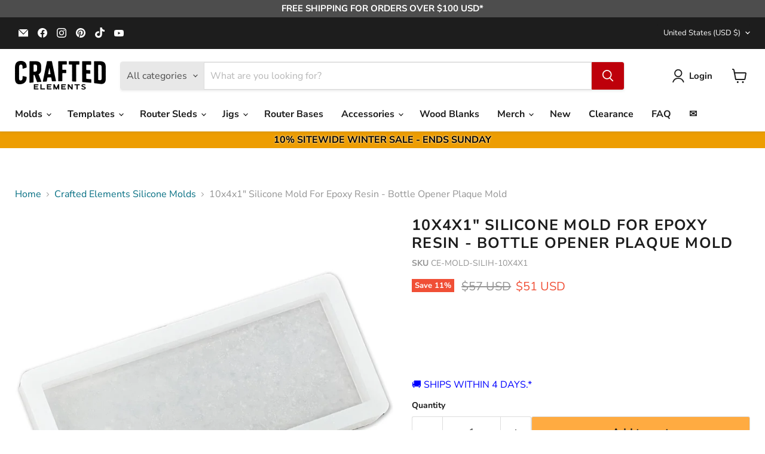

--- FILE ---
content_type: text/html; charset=utf-8
request_url: https://w2.countingdownto.com/6527706
body_size: 11362
content:
<!DOCTYPE html>
<html>
  <head>
    <title>10% Off Sitewide Sale Countdown</title>
    <meta name="viewport" content="width=device-width, initial-scale=1, maximum-scale=1, user-scalable=no">
    
  </head>
  <body>
    <div>
  <div>
  <div data-countdown-widget-id="6527706" class="">
    <div id="countdown-widget-6527706" class="widget-wrapper">
      <style>

  html, body {
      margin: 0px;
      padding: 0px;
  }

  #countdown-widget-6527706{

      a img { border: 0; }

      .demo{
          position: absolute;
          right: 0;
          top: 0;
          z-index: 999;
      }

      #ie-fix {
          display: none;
      }

      .digit {
          background-image: url(https://static-sprites.countingdownto.com/production/cdt/widgets/sprites/image/6527706/oc-sprite.png?version=211614828ba21c2e87b6e295984bf255);
          background-repeat: no-repeat;
          width: 21px;
      }

      .digit-0 {
          background-position: -261px -56px;;
      }

      .digit-1 {
          background-position: -282px -56px;;
      }

      .digit-2 {
          background-position: -303px -56px;;
      }

      .digit-3 {
          background-position: -324px -56px;;
      }

      .digit-4 {
          background-position: -344px -56px;;
      }

      .digit-5 {
          background-position: -365px -56px;;
      }

      .digit-6 {
          background-position: -386px -56px;;
      }

      .digit-7 {
          background-position: -407px -56px;;
      }

      .digit-8 {
          background-position: -428px -56px;;
      }

      .digit-9 {
          background-position: -449px -56px;;
      }

      .digit-x {
          width: 18px;

          background-position: -499px -56px;;

      }

      .digit-p {
          width: 7px;
          background-position: -480px -56px;
      }

      .spr.digit-b {
          width: 7px;
          background-image: none;
          display: none;
      }

      &.widget-wrapper {
          width: 261px;
          height: 134px;

          background-color: #1c1917;



          border-radius: 18px;
          overflow: hidden;

          position: relative;
          margin:auto;
      }

      .content-wrapper {
          width: 100%;
          height: 100%;

      }

      .spr {
          background-image: url(https://static-sprites.countingdownto.com/production/cdt/widgets/sprites/image/6527706/oc-sprite.png?version=211614828ba21c2e87b6e295984bf255);
      }
      @media (-webkit-min-device-pixel-ratio: 2),
(min-resolution: 2dppx),
(min-resolution: 192dpi)
 {
          .spr {
              background-image: url(https://static-sprites.countingdownto.com/production/cdt/widgets/sprites/retina_image/6527706/oc-sprite.png?version=211614828ba21c2e87b6e295984bf255);
              background-size: 596px 134px;
          }
      }

      .counter-wrapper {
          width: 251px;
          height: 67.0px;
          margin-left: 10px;
      }

      .counter-wrapper .counter-item {
          height: 30px;
          float:left;

      }

      .counter-wrapper .counter-group {
          height: 39px;
          float:left;
          position: relative;
          overflow: hidden;
      }

      .counter-group .unit-label{
          position: absolute;
          height: 11px;
          width:45px;
          left: 0;
          top:28px;

      }

      .days .unit-label {
          background-position: -261px -85px;;
      }

      .hours .unit-label {
          background-position: -305px -85px;;
      }

      .minutes .unit-label {
          background-position: -350px -85px;;
      }

      .seconds .unit-label {
          background-position: -395px -85px;;
      }

      .header {

          height: 56px;

          width: 100%;
      }
  }
</style>
      
        <div id="ie-fix">&nbsp;</div>
      
      
        <div class="content-wrapper spr">
  <div class="header"></div>
  <div class="counter-wrapper">
    <div class="days counter-group">
      <div class="counter-item"></div>
      <div class="counter-item"></div>
      <div class="counter-item"></div>
      <div class="unit-label spr"></div>
    </div>
    <div class="counter-item"></div>
    <div class="hours counter-group">
      <div class="counter-item"></div>
      <div class="counter-item"></div>
      <div class="unit-label spr"></div>
    </div>
    <div class="counter-item"></div>
    <div class="minutes counter-group">
      <div class="counter-item"></div>
      <div class="counter-item"></div>
      <div class="unit-label spr"></div>
    </div>
    <div class="counter-item"></div>
    <div class="seconds counter-group">
      <div class="counter-item"></div>
      <div class="counter-item"></div>
      <div class="unit-label spr"></div>
    </div>
    <div class="counter-item"></div>
    <div class="counter-item"></div>
  </div>
</div>
      

      <script>
  window.$=window.jquip=function(){function U(a,b){var c;for(var e=0,g=V.length;e<g;e++)if(V[e].apply(this,arguments))return this;return a?bD(a)?(h?a():f.push(a),this):bE(a)?this.make(a):a.nodeType||bG(a)?this.make([a]):a=="body"&&!b&&d.body?(this.context=a.context,this[0]=d.body,this.length=1,this.selector=a,this):a.selector!==undefined?(this.context=a.context,this.selector=a.selector,this.make(a)):(a=bB(a)&&a.charAt(0)==="<"?(c=s.exec(a))?(a=[d.createElement(c[1])])&&bI(b)?_.fn.attr.call(a,b)&&a:a:bM(a).childNodes:bi(a,b),this.make(a)):this}function _(a,b){return new U(a,b)}function ba(a){return!a||!a.parentNode||a.parentNode.nodeType==11}function bb(a,b,c){b=b||0;if(bD(b))return bv(a,function(a,d){return!!b.call(a,d,a)===c});if(b.nodeType)return bv(a,function(a){return a===b===c});if(bB(b)){var d=b.charAt(0)==":"&&_.Expr[b.substring(1)];return bv(a,function(a){return d?d(a):a.parentNode&&bq(bi(b,a.parentNode),a)>=0})}return bv(a,function(a){return bq(b,a)>=0===c})}function bc(a,b,c){var d=_.data(a,"_J");return typeof c=="undefined"?d&&Y[d]&&Y[d][b]:(d||_.data(a,"_J",d=++Y.id),(Y[d]||(Y[d]={}))[b]=c)}function bd(a){if(!Z[a]){var b=_("<"+a+">").appendTo(d.body),c=_.css&&_.css(b[0],"display")||b[0].style.display;b.remove(),Z[a]=c}return Z[a]}function be(a,b){a.length=b&&b.length||0;if(a.length==0)return a;for(var c=0,d=b.length;c<d;c++)a[c]=b[c];return a}function bf(a,b){var b=" "+b+" ";for(var c=0,d=a.length;c<d;c++)if(bg(a[c],b))return!0;return!1}function bg(a,b){return a.nodeType===1&&(" "+a.className+" ").replace(n," ").indexOf(b)>-1}function bh(a,b,c){b=b||d,c=c||[],b.nodeType==1&&a(b)&&c.push(b);var e=b.childNodes;for(var f=0,g=e.length;f<g;f++){var h=e[f];h.nodeType==1&&bh(a,h,c)}return c}function bi(a,b,c){if(a&&bB(a)){b instanceof _&&(b=b[0]),b=b||d,c=c||_.query;var e=a.charAt(0),f=a.substring(1),g=I.test(f),h;try{return g?O.call(c(a,b)):g?O.call(c(a,b)):e=="#"?(h=d.getElementById(f))?[h]:J:bL(e=="."?b.getElementsByClassName?b.getElementsByClassName(f):c(a,b):b.getElementsByTagName(a))}catch(i){bl(i)}}return a.nodeType==1||a.nodeType==9?[a]:J}function bk(a,b,c){var f=d.head||d.getElementsByTagName("head")[0]||e,g=d.createElement("script"),h;c&&(g.async="async"),g.onreadystatechange=function(){if(!(h=g.readyState)||h=="loaded"||h=="complete")g.onload=g.onreadystatechange=null,f&&g.parentNode&&f.removeChild(g),g=undefined,b&&b()},g.onload=b,g.src=a,f.insertBefore(g,f.firstChild)}function bl(b){a.console&&a.console.warn(arguments)}function bm(a,b,c){if(a==null)return;if(R&&a.forEach===R)a.forEach(b,c);else if(a.length===+a.length){for(var d=0,e=a.length;d<e;d++)if(d in a&&b.call(c,a[d],d,a)===K)return}else for(var f in a)if(N.call(a,f)&&b.call(c,a[f],f,a)===K)return}function bn(a,b){return a&&a.nodeName==="INPUT"&&a.type==="text"&&b==="value"?a.value:a?a.getAttribute(b)||(b in a?a[b]:undefined):null}function bp(a,b){var c=[],d,e,f,g,h;for(d=0,f=bo.length;d<f;d++)if(h=bo[d].exec(a))break;if(d<bo.length)for(e=0;g=b[e];e++)(d==0&&h[1]==g.id||d==1&&bz(h[1],g.tagName)||d==2&&bg(g,h[1])||d==3&&h[2]==bn(g,h[1]))&&c.push(g);else bl(a+" not supported");return c}function bq(a,b){if(a==null)return-1;var c,d;if(T&&a.indexOf===T)return a.indexOf(b);for(c=0,d=a.length;c<d;c++)if(a[c]===b)return c;return-1}function br(a,b,c){var d=[];return a==null?d:S&&a.filter===S?a.filter(b,c):(bm(a,function(a,e,f){b.call(c,a,e,f)&&(d[d.length]=a)}),d)}function bs(a,b,c){var d=[],e=a[b];while(e&&e.nodeType!==9&&(c===undefined||e.nodeType!==1||!_(e).is(c)))e.nodeType===1&&d.push(e),e=e[b];return d}function bt(a,b,c){b=b||1;var d=0;for(;a;a=a[c])if(a.nodeType===1&&++d===b)break;return a}function bu(a,b){var c=[];for(;a;a=a.nextSibling)a.nodeType===1&&a!==b&&c.push(a);return c}function bv(a,b,c){var d=[],e;c=!!c;for(var f=0,g=a.length;f<g;f++)e=!!b(a[f],f),c!==e&&d.push(a[f]);return d}function bw(a,b,c){var d,e,f=[],g=0,h=a.length,i=a instanceof _||typeof h=="number"&&(h>0&&a[0]&&a[h-1]||h===0||bE(a));if(i)for(;g<h;g++)d=b(a[g],g,c),d!=null&&(f[f.length]=d);else for(e in a)d=b(a[e],e,c),d!=null&&(f[f.length]=d);return f.concat.apply([],f)}function bx(a,b,c){if(!a)return{};if(b&&c)return a.setAttribute(b,c),null;var d={};return bm(by(a),function(a,b){if(b.indexOf("data-")!==0||!a)return;d[b.substr("data-".length)]=a}),bB(b)?d[b]:d}function by(a){var b={};for(var c=0,d=a.attributes,e=d.length;c<e;c++)b[d.item(c).nodeName]=d.item(c).nodeValue;return b}function bz(a,b){return!a||!b?a==b:a.toLowerCase()===b.toLowerCase()}function bA(a){return a==null?String(a):E[D.call(a)]||"object"}function bB(a){return typeof a=="string"}function bC(a){return typeof a=="object"}function bD(a){return typeof a=="function"||bA(a)==="function"}function bE(a){return bA(a)==="array"}function bF(a){return!bB(a)&&typeof a.length=="number"}function bG(a){return a&&typeof a=="object"&&"setInterval"in a}function bH(a){return a==null||!p.test(a)||isNaN(a)}function bI(a){if(!a||bA(a)!=="object"||a.nodeType||bG(a))return!1;try{if(a.constructor&&!N.call(a,"constructor")&&!N.call(a.constructor.prototype,"isPrototypeOf"))return!1}catch(b){return!1}var c;for(c in a);return c===undefined||N.call(a,c)}function bJ(a,b){var c=a.length,d=0;if(typeof b.length=="number")for(var e=b.length;d<e;d++)a[c++]=b[d];else while(b[d]!==undefined)a[c++]=b[d++];return a.length=c,a}function bK(){var a,b,c,d,e,f,g=arguments,h=g[0]||{},i=1,j=g.length,k=!1;typeof h=="boolean"&&(k=h,h=g[1]||{},i=2),typeof h!="object"&&!bD(h)&&(h={}),j===i&&(h=this,--i);for(;i<j;i++)if((a=g[i])!=null)for(b in a){c=h[b],d=a[b];if(h===d)continue;k&&d&&(bI(d)||(e=bE(d)))?(e?(e=!1,f=c&&bE(c)?c:[]):f=c&&bI(c)?c:{},h[b]=bK(k,f,d)):d!==undefined&&(h[b]=d)}return h}function bL(a,b){var c=b||[];if(a!=null){var d=bA(a);a.length==null||d=="string"||d=="function"||d==="regexp"||bG(a)?P.call(c,a):bJ(c,a)}return c}function bM(a,b,c){b=b||d||b.ownerDocument||b[0]&&b[0].ownerDocument||d,c=c||b.createDocumentFragment();if(bF(a))return bO(a,b,c)&&c;var e=bN(a);while(e.firstChild)c.appendChild(e.firstChild);return c}function bN(a,b){var c=(b||d).createElement("div"),e=(m.exec(a)||["",""])[1].toLowerCase(),f=H[e]||H._default,g=f[0];c.innerHTML=f[1]+a+f[2];while(g--)c=c.lastChild;return c}function bO(a,b,c){var d=[],e,f;for(e=0;(f=a[e])!=null;e++)bB(f)&&(f=bN(f,b)),f.nodeType?d.push(f):d=bJ(d,f);if(c)for(e=0;e<d.length;e++)d[e].nodeType&&c.appendChild(d[e]);return d}function bQ(a){if(B){F=G,a.sort(B);if(F)for(var b=1;b<a.length;b++)a[b]===a[b-1]&&a.splice(b--,1)}return a}function bR(){if(!d.body)return null;var a=d.createElement("div");d.body.appendChild(a),a.style.width="20px",a.style.padding="10px";var b=a.offsetWidth;return d.body.removeChild(a),b==40}function bS(a,b){g.push({url:a,cb:b})}function bT(){bm(f,function(a){a()}),h=!0}var a=window,b="https://cdnjs.cloudflare.com/ajax/libs/sizzle/1.4.4/sizzle.min.js",c=function(){return a.Sizzle||a.qwery},d=document,e=d.documentElement,f=[],g=[],h,i=/Until$/,j=/,/,k=/^(?:parents|prevUntil|prevAll)/,m=/<([\w:]+)/,n=/[\n\t\r]/g,o=/\s+/,p=/\d/,q=/\S/,r=/\r\n/g,s=/^<(\w+)\s*\/?>(?:<\/\1>)?$/,t=/\r?\n/g,u=/^(?:select|textarea)/i,v=/^(?:color|date|datetime|datetime-local|email|hidden|month|number|password|range|search|tel|text|time|url|week)$/i,w=String.prototype.trim,x,y=/^\s+/,z=/\s+$/,A,B,C={children:!0,contents:!0,next:!0,prev:!0},D=Object.prototype.toString,E={},F=!1,G=!0,H={option:[1,"<select multiple='multiple'>","</select>"],legend:[1,"<fieldset>","</fieldset>"],thead:[1,"<table>","</table>"],tr:[2,"<table><tbody>","</tbody></table>"],td:[3,"<table><tbody><tr>","</tr></tbody></table>"],col:[2,"<table><tbody></tbody><colgroup>","</colgroup></table>"],area:[1,"<map>","</map>"],_default:[0,"",""]},I=/[,\s.#\[>+]/,J=[],K={},L=Array.prototype,M=Object.prototype,N=M.hasOwnProperty,O=L.slice,P=L.push,Q=L.indexOf,R=L.forEach,S=L.filter,T=L.indexOf;q.test(" ")&&(y=/^[\s\xA0]+/,z=/[\s\xA0]+$/);var V=[],W={},X=0,Y={_id:0},Z={},$;$=U.prototype=_.prototype=_.fn={constructor:_,selector:"",length:0,dm:function(a,b,c){var d=a[0],e,f,g,h,i;if(d&&this[0]){if(!(f=d.nodeType===3&&d)){e=d&&d.parentNode,f=e&&e.nodeType===11&&e.childNodes.length===this.length?e:bM(d),g=f.firstChild,f.childNodes.length===1&&(f=g);if(!g)return this}for(i=0,h=this.length;i<h;i++)c.call(this[i],f)}return this},ps:function(a,b,c){var d=this.constructor();return bE(a)?P.apply(d,a):bJ(d,a),d.prevObject=this,d.context=this.context,b==="find"?d.selector=this.selector+(this.selector?" ":"")+c:b&&(d.selector=this.selector+"."+b+"("+c+")"),d}},$.make=function(a){return be(this,a),this},$.toArray=function(){return O.call(this,0)},$.get=function(a){return a==null?this.toArray():a<0?this[this.length+a]:this[a]},$.add=function(a,b){var c=typeof a=="string"?_(a,b):bL(a&&a.nodeType?[a]:a),d=bJ(this.get(),c);return this.ps(ba(c[0])||ba(d[0])?d:bQ(d))},$.each=function(a){if(!bD(a))return this;for(var b=0,c=this.length;b<c;b++)a.call(this[b],b,this[b]);return this},$.attr=function(a,b){var c=this[0];return bB(a)&&b===undefined?bn(c,a):this.each(function(c){var d=this.nodeType;if(d!==3&&d!==8&&d!==2)if(bC(a))for(var e in a)b===null?this.removeAttribute(a):this.setAttribute(e,a[e]);else this.setAttribute(a,bD(b)?b.call(this,c,this.getAttribute(a)):b)})},$.removeAttr=function(a){return this.each(function(){this.removeAttribute(a)})},$.data=function(a,b){return bx(this[0],a,b)},$.append=function(){return this.dm(arguments,!0,function(a){this.nodeType===1&&this.appendChild(a)})},$.prepend=function(){return this.dm(arguments,!0,function(a){this.nodeType===1&&this.insertBefore(a,this.firstChild)})},$.before=function(){return this.dm(arguments,!1,function(a){this.parentNode.insertBefore(a,this)})},$.after=function(){return this[0]&&this[0].parentNode?this.dm(arguments,!1,function(a){this.parentNode.insertBefore(a,this.nextSibling)}):this},$.hide=function(){return this.each(function(){bc(this,"display",this.style.display),this.style.display="none"})},$.show=function(){return this.each(function(){this.style.display=bc(this,"display")||bd(this.tagName)})},$.toggle=function(){return this.each(function(){this.style.display=_.Expr.hidden(this)?bc(this,"display")||bd(this.tagName):(bc(this,"display",this.style.display),"none")})},$.eq=function(a){return a===-1?this.slice(a):this.slice(a,+a+1)},$.first=function(){return this.eq(0)},$.last=function(){return this.eq(-1)},$.slice=function(){return this.ps(O.apply(this,arguments),"slice",O.call(arguments).join(","))},$.map=function(a){return this.ps(bw(this,function(b,c){return a.call(b,c,b)}))},$.find=function(a){var b=this,c,d;if(!bB(a))return _(a).filter(function(){for(c=0,d=b.length;c<d;c++)if(A(b[c],this))return!0});var e=this.ps("","find",a),f,g,h;for(c=0,d=this.length;c<d;c++){f=e.length,bJ(e,_(a,this[c]));if(c==0)for(g=f;g<e.length;g++)for(h=0;h<f;h++)if(e[h]===e[g]){e.splice(g--,1);break}}return e},$.not=function(a){return this.ps(bb(this,a,!1),"not",a)},$.filter=function(a){return this.ps(bb(this,a,!0),"filter",a)},$.indexOf=function(a){return bq(this,a)},$.is=function(a){return this.length>0&&_(this[0]).filter(a).length>0},$.remove=function(){for(var a=0,b;(b=this[a])!=null;a++)b.parentNode&&b.parentNode.removeChild(b);return this},$.closest=function(a,b){var c=[],d;for(d=0,l=this.length;d<l;d++){cur=this[d];while(cur){if(bp(a,[cur]).length>0){c.push(cur);break}cur=cur.parentNode;if(!cur||!cur.ownerDocument||cur===b||cur.nodeType===11)break}}return c=c.length>1?bQ(c):c,this.ps(c,"closest",a)},$.val=function(a){return a==null?this[0]&&this[0].value||"":this.each(function(){this.value=a})},$.html=function(a){return a==null?this[0]&&this[0].innerHTML||"":this.each(function(){this.innerHTML=a})},$.text=function(a){var b=this[0],c;return typeof a=="undefined"?b&&(c=b.nodeType)?c===1||c===9?typeof b.textContent=="string"?b.textContent:b.innerText.replace(r,""):c===3||c===4?b.nodeValue:null:null:this.empty().append((b&&b.ownerDocument||d).createTextNode(a))},$.empty=function(){for(var a=0,b;(b=this[a])!=null;a++)while(b.firstChild)b.removeChild(b.firstChild);return this},$.addClass=function(a){var b,c,d,e,f,g,h;if(bD(a))return this.each(function(b){_(this).addClass(a.call(this,b,this.className))});if(a&&bB(a)){b=a.split(o);for(c=0,d=this.length;c<d;c++){e=this[c];if(e&&e.nodeType===1)if(!e.className&&b.length===1)e.className=a;else{f=" "+e.className+" ";for(g=0,h=b.length;g<h;g++)~f.indexOf(" "+b[g]+" ")||(f+=b[g]+" ");e.className=x(f)}}}return this},$.removeClass=function(a){var b,c,d,e,f,g,h;if(bD(a))return this.each(function(b){_(this).removeClass(a.call(this,b,this.className))});if(a&&bB(a)||a===undefined){b=(a||"").split(o);for(c=0,d=this.length;c<d;c++){e=this[c];if(e.nodeType===1&&e.className)if(a){f=(" "+e.className+" ").replace(n," ");for(g=0,h=b.length;g<h;g++)f=f.replace(" "+b[g]+" "," ");e.className=x(f)}else e.className=""}}return this},$.hasClass=function(a){return bf(this,a)},$.fadeIn=function(){this.each(function(){_(this).show()})},$.fadeOut=function(){this.each(function(){_(this).hide()})},$.serializeArray=function(){return this.map(function(){return this.elements?bL(this.elements):this}).filter(function(){return this.name&&!this.disabled&&(this.checked||u.test(this.nodeName)||v.test(this.type))}).map(function(a,b){var c=_(this).val();return c==null||bE(c)?bw(c,function(a){return{name:b.name,value:a.replace(t,"\r\n")}}):{name:b.name,value:c.replace(t,"\r\n")}}).get()},_.Expr={hidden:function(a){return a.offsetWidth===0||a.offsetHeight==0||(_.css&&_.css(a,"display")||a.style.display)==="none"},visible:function(a){return!_.Expr.hidden(a)}},_.hasClass=bf,_.walk=bh,_.$$=bi,_.setQuery=function(a){_.query=function(b,c){return bi(b,c,a||function(a,b){return b.querySelectorAll(a)})}};var bj=c();_.setQuery(bj||function(a,b){return d.querySelectorAll?bL((b||d).querySelectorAll(a)):[]}),_.loadScript=bk,_.each=function(a,b,c){var d,e=0,f=a.length,g=f===undefined||bD(a);if(c){if(g){for(d in a)if(b.apply(a[d],c)===!1)break}else for(;e<f;)if(b.apply(a[e++],c)===!1)break}else if(g){for(d in a)if(b.call(a[d],d,a[d])===!1)break}else for(;e<f;)if(b.call(a[e],e,a[e++])===!1)break;return a},_._each=bm;var bo=[/#((?:[\w\u00c0-\uFFFF\-]|\\.)+)/,/^((?:[\w\u00c0-\uFFFF\*\-]|\\.)+)/,/\.((?:[\w\u00c0-\uFFFF\-]|\\.)+)/,/\[\s*((?:[\w\u00c0-\uFFFF\-]|\\.)+)\s*(?:(\S?=)\s*(?:(['"])(.*?)\3|(#?(?:[\w\u00c0-\uFFFF\-]|\\.)*)|)|)\s*\]/];_.filter=bp,_._indexOf=bq,_._defaults=function(a){return bm(O.call(arguments,1),function(b){for(var c in b)a[c]==null&&(a[c]=b[c])}),a},_._filter=br,_.proxy=function(a,b){if(typeof b=="string"){var c=a[b];b=a,a=c}if(bD(a)){var d=O.call(arguments,2),e=function(){return a.apply(b,d.concat(O.call(arguments)))};return e.guid=a.guid=a.guid||e.guid||X++,e}},_.dir=bs,_.nth=bt,_.sibling=bu,_.grep=bv,_.map=bw,_.data=bx,_.attrs=by,_.eqSI=bz,_.trim=x=w?function(a){return a==null?"":w.call(a)}:function(a){return a==null?"":a.toString().replace(y,"").replace(z,"")},_.indexOf=_.inArray=function(a,b){if(!b)return-1;if(Q)return Q.call(b,a);for(var c=0,d=b.length;c<d;c++)if(b[c]===a)return c;return-1},bm("Boolean Number String Function Array Date RegExp Object".split(" "),function(a){return E["[object "+a+"]"]=a.toLowerCase(),this}),_.type=bA,_.isFunction=bD,_.isArray=Array.isArray||bE,_.isWindow=bG,_.isNaN=bH,_.merge=bJ,_.extend=_.fn.extend=bK,_.makeArray=bL,_.htmlFrag=bM;var bP=function(a,b,c){if(a===b)return c;var d=a.nextSibling;while(d){if(d===b)return-1;d=d.nextSibling}return 1};return A=_.contains=e.contains?function(a,b){return a!==b&&(a.contains?a.contains(b):!0)}:function(){return!1},B=e.compareDocumentPosition?(A=function(a,b){return!!(a.compareDocumentPosition(b)&16)})&&function(a,b){return a===b?(F=!0,0):!a.compareDocumentPosition||!b.compareDocumentPosition?a.compareDocumentPosition?-1:1:a.compareDocumentPosition(b)&4?-1:1}:function(a,b){if(a===b)return F=!0,0;if(a.sourceIndex&&b.sourceIndex)return a.sourceIndex-b.sourceIndex;var c,d,e=[],f=[],g=a.parentNode,h=b.parentNode,i=g;if(g===h)return bP(a,b);if(!g)return-1;if(!h)return 1;while(i)e.unshift(i),i=i.parentNode;i=h;while(i)f.unshift(i),i=i.parentNode;c=e.length,d=f.length;for(var j=0;j<c&&j<d;j++)if(e[j]!==f[j])return bP(e[j],f[j]);return j===c?bP(a,f[j],-1):bP(e[j],b,1)},_.unique=bQ,bm({parent:function(a){var b=a.parentNode;return b&&b.nodeType!==11?b:null},parents:function(a){return bs(a,"parentNode")},parentsUntil:function(a,b,c){return bs(a,"parentNode",c)},next:function(a){return bt(a,2,"nextSibling")},prev:function(a){return bt(a,2,"previousSibling")},nextAll:function(a){return bs(a,"nextSibling")},prevAll:function(a){return bs(a,"previousSibling")},nextUntil:function(a,b,c){return bs(a,"nextSibling",c)},prevUntil:function(a,b,c){return bs(a,"previousSibling",c)},siblings:function(a){return bu(a.parentNode.firstChild,a)},children:function(a){return bu(a.firstChild)},contents:function(a){return a.nodeName==="iframe"?a.contentDocument||a.contentWindow["document "]:bL(a.childNodes)}},function(a,b){_.fn[b]=function(c,d){var e=bw(this,a,c),f=O.call(arguments);return i.test(b)||(d=c),typeof d=="string"&&(e=bp(d,e)),e=this.length>1&&!C[b]?bQ(e):e,(this.length>1||j.test(d))&&k.test(b)&&(e=e.reverse()),this.ps(e,b,f.join(","))}}),bm({appendTo:"append",prependTo:"prepend",insertBefore:"before",insertAfter:"after"},function(a,b){_.fn[b]=function(c){var d=[],e=_(c),f,g,h,i=this.length===1&&this[0].parentNode;if(i&&i.nodeType===11&&i.childNodes.length===1&&e.length===1)return e[a](this[0]),this;for(f=0,h=e.length;f<h;f++)g=(f>0?this.clone(!0):this).get(),_(e[f])[a](g),d=d.concat(g);return this.ps(d,b,e.selector)}}),function(){var a=document.createElement("div");a.style.display="none",a.innerHTML="   <link/><table></table><a href='/a' style='color:red;float:left;opacity:.55;'>a</a><input type='checkbox'/>";var b=a.getElementsByTagName("a")[0];_.support={boxModel:null,opacity:/^0.55$/.test(b.style.opacity),cssFloat:!!b.style.cssFloat};var c=/(webkit)[ \/]([\w.]+)/,d=/(opera)(?:.*version)?[ \/]([\w.]+)/,e=/(msie) ([\w.]+)/,f=/(mozilla)(?:.*? rv:([\w.]+))?/,g=navigator.userAgent.toLowerCase(),h=c.exec(g)||d.exec(g)||e.exec(g)||g.indexOf("compatible")<0&&f.exec(g)||[],i;i=_.browser={version:h[2]||"0"},i[h[1]||""]=!0}(),_.scriptsLoaded=function(a){bD(a)&&f.push(a)},_.loadAsync=bS,!bj&&!d.querySelectorAll&&bS(b,function(){_.setQuery(c())}),_.init=!1,_.onload=function(){if(!_.init)try{_.support.boxModel=bR();var a=0;bm(g,function(b){a++,bk(b.url,function(){try{b.cb&&b.cb()}catch(c){}--a||bT()})}),_.init=!0,a||bT()}catch(b){bl(b)}},d.body&&!_.init&&setTimeout(_.onload,1),_.hook=function(a){V.push(a)},_.plug=function(a,b){var c=bB(a)?a:a.name;b=bD(a)?a:b;if(!bD(b))throw"Plugin fn required";c&&b&&(W[c]=b),b(_)},_}();$.plug("css",function(a){function r(b,c,d){var e=c==="width"?b.offsetWidth:b.offsetHeight,f=c==="width"?l:m;return e>0?(d!=="border"&&a.each(f,function(){d||(e-=parseFloat(t(b,"padding"+this))||0),d==="margin"?e+=parseFloat(t(b,d+this))||0:e-=parseFloat(t(b,"border"+this+"Width"))||0}),e+"px"):""}function s(b,c,d,e){if(!b||b.nodeType===3||b.nodeType===8||!b.style)return;var f,g=v(c),h=b.style,i=a.cssHooks[g];c=a.cssProps[g]||g;if(d===undefined)return i&&"get"in i&&(f=i.get(b,!1,e))!==undefined?f:h[c];if(typeof d=="number"&&isNaN(d)||d==null)return;typeof d=="number"&&!a.cssNumber[g]&&(d+="px");if(!i||!("set"in i)||(d=i.set(b,d))!==undefined)try{h[c]=d}catch(j){}}function t(b,c,d){var e,f=v(c),g=a.cssHooks[f];c=a.cssProps[f]||f;if(g&&"get"in g&&(e=g.get(b,!0,d))!==undefined)return e;if(n)return n(b,c,f)}function u(a,b,c){var d={},e;for(var e in b)d[e]=a.style[e],a.style[e]=b[e];c.call(a);for(e in b)a.style[e]=d[e]}function v(a){return a.replace(f,q)}function w(b,c,d,e,f,g){var h=b.length;if(typeof c=="object"){for(var i in c)w(b,i,c[i],e,f,d);return b}if(d!==undefined){e=!g&&e&&a.isFunction(d);for(var j=0;j<h;j++)f(b[j],c,e?d.call(b[j],j,f(b[j],c)):d,g);return b}return h?f(b[0],c):undefined}function F(b){return a.isWindow(b)?b:b.nodeType===9?b.defaultView||b.parentWindow:!1}var b=document,c=b.documentElement,d=/alpha\([^)]*\)/i,e=/opacity=([^)]*)/,f=/-([a-z])/ig,g=/([A-Z])/g,h=/^-?\d+(?:px)?$/i,i=/^-?\d/,j=/^(?:body|html)$/i,k={position:"absolute",visibility:"hidden",display:"block"},l=["Left","Right"],m=["Top","Bottom"],n,o,p,q=function(a,b){return b.toUpperCase()};a.cssHooks={opacity:{get:function(a,b){if(!b)return a.style.opacity;var c=n(a,"opacity","opacity");return c===""?"1":c}}},a._each(["height","width"],function(b){a.cssHooks[b]={get:function(a,c,d){var e;if(c)return a.offsetWidth!==0?r(a,b,d):(u(a,k,function(){e=r(a,b,d)}),e)},set:function(a,b){if(!h.test(b))return b;b=parseFloat(b);if(b>=0)return b+"px"}}}),a.support.opacity||(a.support.opacity={get:function(a,b){return e.test((b&&a.currentStyle?a.currentStyle.filter:a.style.filter)||"")?parseFloat(RegExp.$1)/100+"":b?"1":""},set:function(b,c){var e=b.style;e.zoom=1;var f=a.isNaN(c)?"":"alpha(opacity="+c*100+")",g=e.filter||"";e.filter=d.test(g)?g.replace(d,f):e.filter+" "+f}}),b.defaultView&&b.defaultView.getComputedStyle&&(o=function(b,c,d){var e,f,h;d=d.replace(g,"-$1").toLowerCase();if(!(f=b.ownerDocument.defaultView))return undefined;if(h=f.getComputedStyle(b,null))e=h.getPropertyValue(d),e===""&&!a.contains(b.ownerDocument.documentElement,b)&&(e=a.style(b,d));return e}),b.documentElement.currentStyle&&(p=function(a,b){var c,d=a.currentStyle&&a.currentStyle[b],e=a.runtimeStyle&&a.runtimeStyle[b],f=a.style;return!h.test(d)&&i.test(d)&&(c=f.left,e&&(a.runtimeStyle.left=a.currentStyle.left),f.left=b==="fontSize"?"1em":d||0,d=f.pixelLeft+"px",f.left=c,e&&(a.runtimeStyle.left=e)),d===""?"auto":d}),n=o||p,a.fn.css=function(a,b){return arguments.length===2&&b===undefined?this:w(this,a,b,!0,function(a,b,c){return c!==undefined?s(a,b,c):t(a,b)})},a.cssNumber={zIndex:!0,fontWeight:!0,opacity:!0,zoom:!0,lineHeight:!0},a.cssProps={"float":a.support.cssFloat?"cssFloat":"styleFloat"},a.style=s,a.css=t,a.swap=u,a.camelCase=v;var x,y,z,A,B,C,D=function(){if(x)return;var c=b.body,d=b.createElement("div"),e,f,g,h,i=parseFloat(t(c,"marginTop"))||0,j="<div style='position:absolute;top:0;left:0;margin:0;border:5px solid #000;padding:0;width:1px;height:1px;'><div></div></div><table style='position:absolute;top:0;left:0;margin:0;border:5px solid #000;padding:0;width:1px;height:1px;' cellpadding='0' cellspacing='0'><tr><td></td></tr></table>";a.extend(d.style,{position:"absolute",top:0,left:0,margin:0,border:0,width:"1px",height:"1px",visibility:"hidden"}),d.innerHTML=j,c.insertBefore(d,c.firstChild),e=d.firstChild,f=e.firstChild,h=e.nextSibling.firstChild.firstChild,B=f.offsetTop!==5,C=h.offsetTop===5,f.style.position="fixed",f.style.top="20px",A=f.offsetTop===20||f.offsetTop===15,f.style.position=f.style.top="",e.style.overflow="hidden",e.style.position="relative",z=f.offsetTop===-5,y=c.offsetTop!==i,c.removeChild(d),x=!0},E=function(a){var b=a.offsetTop,c=a.offsetLeft;return D(),y&&(b+=parseFloat(t(a,"marginTop"))||0,c+=parseFloat(t(a,"marginLeft"))||0),{top:b,left:c}};a.fn.offset=function(){var d=this[0],e;if(!d||!d.ownerDocument)return null;if(d===d.ownerDocument.body)return E(d);try{e=d.getBoundingClientRect()}catch(f){}if(!e||!a.contains(c,d))return e?{top:e.top,left:e.left}:{top:0,left:0};var g=b.body,h=F(b),i=c.clientTop||g.clientTop||0,j=c.clientLeft||g.clientLeft||0,k=h.pageYOffset||a.support.boxModel&&c.scrollTop||g.scrollTop,l=h.pageXOffset||a.support.boxModel&&c.scrollLeft||g.scrollLeft,m=e.top+k-i,n=e.left+l-j;return{top:m,left:n}},a.fn.position=function(){if(!this[0])return null;var a=this[0],b=this.offsetParent(),c=this.offset(),d=j.test(b[0].nodeName)?{top:0,left:0}:b.offset();return c.top-=parseFloat(t(a,"marginTop"))||0,c.left-=parseFloat(t(a,"marginLeft"))||0,d.top+=parseFloat(t(b[0],"borderTopWidth"))||0,d.left+=parseFloat(t(b[0],"borderLeftWidth"))||0,{top:c.top-d.top,left:c.left-d.left}},a.fn.offsetParent=function(){return this.map(function(){var a=this.offsetParent||b.body;while(a&&!j.test(a.nodeName)&&t(a,"position")==="static")a=a.offsetParent;return a})},a._each(["Height","Width"],function(b,c){var d=b.toLowerCase();a.fn["inner"+b]=function(){var a=this[0];return a&&a.style?parseFloat(t(a,d,"padding")):null},a.fn["outer"+b]=function(a){var b=this[0];return b&&b.style?parseFloat(t(b,d,a?"margin":"border")):null},a.fn[d]=function(c){var e=this[0];if(!e)return c==null?null:this;if(a.isFunction(c))return this.each(function(b){var e=a(this);e[d](c.call(this,b,e[d]()))});if(a.isWindow(e)){var f=e.document.documentElement["client"+b],g=e.document.body;return e.document.compatMode==="CSS1Compat"&&f||g&&g["client"+b]||f}if(e.nodeType===9)return Math.max(e.documentElement["client"+b],e.body["scroll"+b],e.documentElement["scroll"+b],e.body["offset"+b],e.documentElement["offset"+b]);if(c===undefined){var h=t(e,d),i=parseFloat(h);return a.isNaN(i)?h:i}return this.css(d,typeof c=="string"?c:c+"px")}}),a._each(["Left","Top"],function(b,c){var d="scroll"+b;a.fn[d]=function(b){var e,f;return b===undefined?(e=this[0],e?(f=F(e),f?"pageXOffset"in f?f[c?"pageYOffset":"pageXOffset"]:a.support.boxModel&&f.document.documentElement[d]||f.document.body[d]:e[d]):null):this.each(function(){f=F(this),f?f.scrollTo(c?a(f).scrollLeft():b,c?b:a(f).scrollTop()):this[d]=b})}})});
</script>
<div id="window.oc_show" data-time-remaining="72653">
  <script type="text/javascript">

  if(window.oc_show == undefined)
  {
window.oc_show = {};
  }

  //if(window.oc_show.remainingTimeAtStartTime === undefined)
  //{
window.oc_show.remainingTimeAtStartTime=document.getElementById("window.oc_show").dataset.timeRemaining;
    if(window.oc_show.remainingTimeAtStartTime == "NO_TZ")
    {
      var now = new Date().getTime() / 1000;
      var eventTime = new Date("2026-01-24 23:59:00Z".replace('Z', '')).getTime() / 1000;
window.oc_show.remainingTimeAtStartTime = eventTime - now;
    }
  //}

    !(function(){
window.oc_show.startTime=new Date().getTime() / 1000;
window.oc_show.countDirection=1;
window.oc_show.scale=0.744897959183673;
window.oc_show.repeatMode=0;
window.oc_show.showMilliseconds=false;
window.oc_show.countdownExpired=function()
    {
      if(window.oc_show.repeatMode > 0 && window.oc_show.countDirection !== -1)
      {

          if(window.oc_show.timerRef)clearInterval(window.oc_show.timerRef);
          location.reload();

      }
    }
    }).call(this);
</script>

  <script id="inner_js_window.oc_show">
  !(function(){
    var __scope_oc = window.oc_show;
  var $__container_oc = $("#countdown-widget-6527706");

  var periods = {
    d: 60 * 60 * 24,
    h: 60 * 60,
    m: 60
  };

  function pad(n) {
    while (n.toString().length < 2) {
      n = "0" + n;
    }
    return n;
  }

  function update() {
    var $__container_oc = $("#countdown-widget-6527706");
    var now = new Date().getTime() / 1000;
    var elapsedTime = now - __scope_oc.startTime;
    elapsedTime *= __scope_oc.countDirection;

    var prox = Math.max(0, Math.floor(__scope_oc.remainingTimeAtStartTime - elapsedTime));
    var fractionalSeconds = Math.floor((__scope_oc.remainingTimeAtStartTime - elapsedTime - prox) * 10);
    if (prox === 0) {
      __scope_oc.countdownExpired();
      fractionalSeconds = 0;
    }

    var days = prox - (prox % periods.d);
    var hours = prox - days - (prox % periods.h);
    var minutes = prox - days - hours - (prox % periods.m);
    var seconds = prox - days - hours - minutes;

    var label = [
      days / periods.d,
      pad(hours / periods.h),
      pad(minutes / periods.m),
      pad(seconds)
    ].join("x");

    if (__scope_oc.showMilliseconds) {
      label = label + "p" + fractionalSeconds;
    } else {
      label = label + "bb";
    }

    var items = $__container_oc.find('.counter-item');
    var index = items.length;
    var numBlanks = index - label.length;

    while (index--) {
      var element = items[index];
      $(element).removeClass();
      $(element).addClass("counter-item");
      if ((index - numBlanks) >= 0) {
        $(element).addClass("spr digit item-0 digit-" + label.charAt(index - numBlanks));
      }
    }

    var pos = Math.round(($__container_oc.find(".days").innerWidth() - 60 * __scope_oc.scale) / 2);
    $__container_oc.find(".days .unit-label").css("left", pos + "px");

    var extraSpacing = numBlanks * 26 * __scope_oc.scale;
    $__container_oc.find(".digit-x").css("margin", "0 " + Math.round(extraSpacing / 6) + "px");
  }

  update();

  if (__scope_oc.timerRef) {
    clearInterval(__scope_oc.timerRef);
  }

  __scope_oc.timerRef = setInterval(update, 100);
  __scope_oc.updateCountdownClock = update;

  }).call(this)
</script>
</div>
    </div>
  </div>
</div>
</div>
  </body>
</html>

--- FILE ---
content_type: text/html; charset=utf-8
request_url: https://craftedelements.com/collections/all/products/10x4x1-silicone-mold-for-epoxy-resin-bottle-opener-plaque-mold?view=recently-viewed
body_size: 2165
content:










  
    
    








<div
  class="productgrid--item  imagestyle--cropped-medium    productitem--sale    product-recently-viewed-card    show-actions--mobile"
  data-product-item
  data-product-quickshop-url="/products/10x4x1-silicone-mold-for-epoxy-resin-bottle-opener-plaque-mold"
  
    data-recently-viewed-card
  
>
  <div class="productitem" data-product-item-content>
    
    
    
    

    

    

    <div class="productitem__container">
      <div class="product-recently-viewed-card-time" data-product-handle="10x4x1-silicone-mold-for-epoxy-resin-bottle-opener-plaque-mold">
      <button
        class="product-recently-viewed-card-remove"
        aria-label="close"
        data-remove-recently-viewed
      >
        


                                                                        <svg class="icon-remove "    aria-hidden="true"    focusable="false"    role="presentation"    xmlns="http://www.w3.org/2000/svg" width="10" height="10" viewBox="0 0 10 10" xmlns="http://www.w3.org/2000/svg">      <path fill="currentColor" d="M6.08785659,5 L9.77469752,1.31315906 L8.68684094,0.225302476 L5,3.91214341 L1.31315906,0.225302476 L0.225302476,1.31315906 L3.91214341,5 L0.225302476,8.68684094 L1.31315906,9.77469752 L5,6.08785659 L8.68684094,9.77469752 L9.77469752,8.68684094 L6.08785659,5 Z"></path>    </svg>                                              

      </button>
    </div>

      <div class="productitem__image-container">
        <a
          class="productitem--image-link"
          href="/products/10x4x1-silicone-mold-for-epoxy-resin-bottle-opener-plaque-mold"
          tabindex="-1"
          data-product-page-link
        >
          <figure
            class="productitem--image"
            data-product-item-image
            
          >
            
              
                
                

  
    <noscript data-rimg-noscript>
      <img
        
          src="//craftedelements.com/cdn/shop/products/CE-MOLD-SILIH-10X4X1-2_512x512.jpg?v=1640538135"
        

        alt=""
        data-rimg="noscript"
        srcset="//craftedelements.com/cdn/shop/products/CE-MOLD-SILIH-10X4X1-2_512x512.jpg?v=1640538135 1x, //craftedelements.com/cdn/shop/products/CE-MOLD-SILIH-10X4X1-2_1024x1024.jpg?v=1640538135 2x, //craftedelements.com/cdn/shop/products/CE-MOLD-SILIH-10X4X1-2_1536x1536.jpg?v=1640538135 3x, //craftedelements.com/cdn/shop/products/CE-MOLD-SILIH-10X4X1-2_1823x1823.jpg?v=1640538135 3.56x"
        class="productitem--image-alternate"
        
        
      >
    </noscript>
  

  <img
    
      src="//craftedelements.com/cdn/shop/products/CE-MOLD-SILIH-10X4X1-2_512x512.jpg?v=1640538135"
    
    alt=""

    
      data-rimg="lazy"
      data-rimg-scale="1"
      data-rimg-template="//craftedelements.com/cdn/shop/products/CE-MOLD-SILIH-10X4X1-2_{size}.jpg?v=1640538135"
      data-rimg-max="1827x1827"
      data-rimg-crop="false"
      
      srcset="data:image/svg+xml;utf8,<svg%20xmlns='http://www.w3.org/2000/svg'%20width='512'%20height='512'></svg>"
    

    class="productitem--image-alternate"
    
    
  >



  <div data-rimg-canvas></div>


              
              

  
    <noscript data-rimg-noscript>
      <img
        
          src="//craftedelements.com/cdn/shop/products/CE-MOLD-SILIH-10X4X1-1_512x512.jpg?v=1640538134"
        

        alt=""
        data-rimg="noscript"
        srcset="//craftedelements.com/cdn/shop/products/CE-MOLD-SILIH-10X4X1-1_512x512.jpg?v=1640538134 1x, //craftedelements.com/cdn/shop/products/CE-MOLD-SILIH-10X4X1-1_1024x1024.jpg?v=1640538134 2x, //craftedelements.com/cdn/shop/products/CE-MOLD-SILIH-10X4X1-1_1536x1536.jpg?v=1640538134 3x, //craftedelements.com/cdn/shop/products/CE-MOLD-SILIH-10X4X1-1_1823x1823.jpg?v=1640538134 3.56x"
        class="productitem--image-primary"
        
        
      >
    </noscript>
  

  <img
    
      src="//craftedelements.com/cdn/shop/products/CE-MOLD-SILIH-10X4X1-1_512x512.jpg?v=1640538134"
    
    alt=""

    
      data-rimg="lazy"
      data-rimg-scale="1"
      data-rimg-template="//craftedelements.com/cdn/shop/products/CE-MOLD-SILIH-10X4X1-1_{size}.jpg?v=1640538134"
      data-rimg-max="1827x1827"
      data-rimg-crop="false"
      
      srcset="data:image/svg+xml;utf8,<svg%20xmlns='http://www.w3.org/2000/svg'%20width='512'%20height='512'></svg>"
    

    class="productitem--image-primary"
    
    
  >



  <div data-rimg-canvas></div>


            

            



























  
  
  

  <span class="productitem__badge productitem__badge--sale"
    data-badge-sales
    
  >
    <span data-badge-sales-range>
      
        
          Save <span data-price-percent-saved>11</span>%
        
      
    </span>
    <span data-badge-sales-single style="display: none;">
      
        Save <span data-price-percent-saved></span>%
      
    </span>
  </span>

            <!--Added By Shawn 2025-02-18 - Under 10 Inventory Badge-->
            
            
            <!--Added By Shawn 2025-02-18-->

            <span class="visually-hidden">10x4x1" Silicone Mold For Epoxy Resin - Bottle Opener Plaque Mold</span>
          </figure>
        </a>
      </div><div class="productitem--info">
        
          
        

        

        <h2 class="productitem--title">
          <a href="/products/10x4x1-silicone-mold-for-epoxy-resin-bottle-opener-plaque-mold" data-product-page-link>
            10x4x1" Silicone Mold For Epoxy Resin - Bottle Opener Plaque Mold
          </a>
        </h2>

        
          
        

        
          






























<div class="price productitem__price ">
  
    <div
      class="price__compare-at visible"
      data-price-compare-container
    >

      
        <span class="visually-hidden">Original price</span>
        <span class="money price__compare-at--single" data-price-compare>
          <span class=money>$57 USD</span>
        </span>
      
    </div>


    
      
      <div class="price__compare-at--hidden" data-compare-price-range-hidden>
        
          <span class="visually-hidden">Original price</span>
          <span class="money price__compare-at--min" data-price-compare-min>
            <span class=money>$57 USD</span>
          </span>
          -
          <span class="visually-hidden">Original price</span>
          <span class="money price__compare-at--max" data-price-compare-max>
            <span class=money>$57 USD</span>
          </span>
        
      </div>
      <div class="price__compare-at--hidden" data-compare-price-hidden>
        <span class="visually-hidden">Original price</span>
        <span class="money price__compare-at--single" data-price-compare>
          <span class=money>$57 USD</span>
        </span>
      </div>
    
  

  <div class="price__current  price__current--on-sale" data-price-container>

    

    
      
      
        <span class="visually-hidden">Current price</span>
      
      <span class="money" data-price>
        <span class=money>$51 USD</span>
      </span>
    
    
  </div>

  
    
    <div class="price__current--hidden" data-current-price-range-hidden>
      
        <span class="money price__current--min" data-price-min><span class=money>$51 USD</span></span>
        -
        <span class="money price__current--max" data-price-max><span class=money>$51 USD</span></span>
      
    </div>
    <div class="price__current--hidden" data-current-price-hidden>
      <span class="visually-hidden">Current price</span>
      <span class="money" data-price>
        <span class=money>$51 USD</span>
      </span>
    </div>
  

  
    
    
    
    

    <div
      class="
        productitem__unit-price
        hidden
      "
      data-unit-price
    >
      <span class="productitem__total-quantity" data-total-quantity></span> | <span class="productitem__unit-price--amount money" data-unit-price-amount></span> / <span class="productitem__unit-price--measure" data-unit-price-measure></span>
    </div>
  

  
</div>


        

        
                    
            
          
            
              <div class="product__rating rating">
                




<div
  class="rating__star-wrapper"
  style="--rating-value: 5.0;"
  role="img"
  aria-label="5.0 out of 5.0 stars"
>
  
    <svg
      class="rating__star rating__star-1"
      aria-hidden="true"
      focusable="false"
      role="presentation"
      xmlns="http://www.w3.org/2000/svg"
      width="20"
      height="20"
      viewBox="3 3 17 17"
    >
      <use clip-path="url(#icon-star-clip)" xlink:href="#icon-star" />
    </svg>
  
    <svg
      class="rating__star rating__star-2"
      aria-hidden="true"
      focusable="false"
      role="presentation"
      xmlns="http://www.w3.org/2000/svg"
      width="20"
      height="20"
      viewBox="3 3 17 17"
    >
      <use clip-path="url(#icon-star-clip)" xlink:href="#icon-star" />
    </svg>
  
    <svg
      class="rating__star rating__star-3"
      aria-hidden="true"
      focusable="false"
      role="presentation"
      xmlns="http://www.w3.org/2000/svg"
      width="20"
      height="20"
      viewBox="3 3 17 17"
    >
      <use clip-path="url(#icon-star-clip)" xlink:href="#icon-star" />
    </svg>
  
    <svg
      class="rating__star rating__star-4"
      aria-hidden="true"
      focusable="false"
      role="presentation"
      xmlns="http://www.w3.org/2000/svg"
      width="20"
      height="20"
      viewBox="3 3 17 17"
    >
      <use clip-path="url(#icon-star-clip)" xlink:href="#icon-star" />
    </svg>
  
    <svg
      class="rating__star rating__star-5"
      aria-hidden="true"
      focusable="false"
      role="presentation"
      xmlns="http://www.w3.org/2000/svg"
      width="20"
      height="20"
      viewBox="3 3 17 17"
    >
      <use clip-path="url(#icon-star-clip)" xlink:href="#icon-star" />
    </svg>
  
</div>


                <p class="rating__text">
                  <span aria-hidden="true">
                    5.0 / 5.0
                  </span>
                </p>

                <p class="rating__count">
                  <span aria-hidden="true">
                    3
                    
                      Reviews
                    
                  </span>
                </p>
              </div>
            
          
        

        
          <div class="productitem--description">
            <p>


Interior Size:
10x4x1"


Fluid Volume:

22oz / 655ml



Wall Thickness:
1/2"



Material:
Platinum Cure Silicone - Shore 30A


Interior Finish:
...</p>

            
              <a
                href="/products/10x4x1-silicone-mold-for-epoxy-resin-bottle-opener-plaque-mold"
                class="productitem--link"
                data-product-page-link
              >
                View full details
              </a>
            
          </div>
        
      </div>

      
    </div>
  </div>

  
    <script type="application/json" data-quick-buy-settings>
      {
        "cart_redirection": false,
        "money_format": "${{amount_no_decimals}}"
      }
    </script>
  
</div>


--- FILE ---
content_type: text/javascript; charset=utf-8
request_url: https://craftedelements.com/products/10x4x1-silicone-mold-for-epoxy-resin-bottle-opener-plaque-mold.js
body_size: 997
content:
{"id":7500069863646,"title":"10x4x1\" Silicone Mold For Epoxy Resin - Bottle Opener Plaque Mold","handle":"10x4x1-silicone-mold-for-epoxy-resin-bottle-opener-plaque-mold","description":"\u003ctable cellpadding=\"2\" border=\"1\"\u003e\n\u003ctbody\u003e\n\u003ctr\u003e\n\u003ctd\u003eInterior Size:\u003c\/td\u003e\n\u003ctd\u003e10x4x1\"\u003c\/td\u003e\n\u003c\/tr\u003e\n\u003ctr\u003e\n\u003ctd\u003eFluid Volume:\u003cbr\u003e\n\u003c\/td\u003e\n\u003ctd\u003e22oz \/ 655ml\u003cbr\u003e\n\u003c\/td\u003e\n\u003c\/tr\u003e\n\u003ctr\u003e\n\u003ctd\u003e\u003cspan\u003eWall Thickness:\u003c\/span\u003e\u003c\/td\u003e\n\u003ctd\u003e1\/2\"\u003cbr\u003e\n\u003c\/td\u003e\n\u003c\/tr\u003e\n\u003ctr\u003e\n\u003ctd\u003eMaterial:\u003c\/td\u003e\n\u003ctd\u003e\u003cspan\u003ePlatinum Cure Silicone - Shore 30A\u003c\/span\u003e\u003c\/td\u003e\n\u003c\/tr\u003e\n\u003ctr\u003e\n\u003ctd\u003eInterior Finish:\u003c\/td\u003e\n\u003ctd\u003e\u003cspan\u003ePolished \/ Shiny\u003c\/span\u003e\u003c\/td\u003e\n\u003c\/tr\u003e\n\u003c\/tbody\u003e\n\u003c\/table\u003e\n\u003cp\u003eThis 10x4x1\" silicone mold is perfect for creating small cheese boards, mixed media or solid resin plaques and small format resin art. It's also the ideal size for creating bottle opener wall plaques. Metal bottle opener hardware is widely available for purchase via Amazon or Etsy.\u003c\/p\u003e","published_at":"2021-12-26T11:59:02-05:00","created_at":"2021-12-26T11:59:02-05:00","vendor":"Crafted Elements","type":"Mold","tags":["10x4","4x10","beer opener","block","bottle opener","concrete","cube","epoxy","epoxy resin","large","mold","plaque","resin","resin art","silicone","silicone mold","square","thick"],"price":5100,"price_min":5100,"price_max":5100,"available":true,"price_varies":false,"compare_at_price":5700,"compare_at_price_min":5700,"compare_at_price_max":5700,"compare_at_price_varies":false,"variants":[{"id":42265588433118,"title":"Default Title","option1":"Default Title","option2":null,"option3":null,"sku":"CE-MOLD-SILIH-10X4X1","requires_shipping":true,"taxable":true,"featured_image":null,"available":true,"name":"10x4x1\" Silicone Mold For Epoxy Resin - Bottle Opener Plaque Mold","public_title":null,"options":["Default Title"],"price":5100,"weight":2676,"compare_at_price":5700,"inventory_management":null,"barcode":null,"quantity_rule":{"min":1,"max":null,"increment":1},"quantity_price_breaks":[],"requires_selling_plan":false,"selling_plan_allocations":[]}],"images":["\/\/cdn.shopify.com\/s\/files\/1\/0250\/7151\/7777\/products\/CE-MOLD-SILIH-10X4X1-1.jpg?v=1640538134","\/\/cdn.shopify.com\/s\/files\/1\/0250\/7151\/7777\/products\/CE-MOLD-SILIH-10X4X1-2.jpg?v=1640538135","\/\/cdn.shopify.com\/s\/files\/1\/0250\/7151\/7777\/products\/CE-MOLD-SILIH-10X4X1-3.jpg?v=1640538134","\/\/cdn.shopify.com\/s\/files\/1\/0250\/7151\/7777\/products\/CE-MOLD-SILIH-10X4X1-4.jpg?v=1640538136","\/\/cdn.shopify.com\/s\/files\/1\/0250\/7151\/7777\/products\/CE-MOLD-SILIH-10X4X1-5.jpg?v=1640538135","\/\/cdn.shopify.com\/s\/files\/1\/0250\/7151\/7777\/products\/CE-MOLD-SILIH-10X4X1-6.jpg?v=1640538135","\/\/cdn.shopify.com\/s\/files\/1\/0250\/7151\/7777\/products\/CE-MOLD-SILIH-10X4X1-7.jpg?v=1640538135"],"featured_image":"\/\/cdn.shopify.com\/s\/files\/1\/0250\/7151\/7777\/products\/CE-MOLD-SILIH-10X4X1-1.jpg?v=1640538134","options":[{"name":"Title","position":1,"values":["Default Title"]}],"url":"\/products\/10x4x1-silicone-mold-for-epoxy-resin-bottle-opener-plaque-mold","media":[{"alt":null,"id":28970222092510,"position":1,"preview_image":{"aspect_ratio":1.0,"height":1827,"width":1827,"src":"https:\/\/cdn.shopify.com\/s\/files\/1\/0250\/7151\/7777\/products\/CE-MOLD-SILIH-10X4X1-1.jpg?v=1640538134"},"aspect_ratio":1.0,"height":1827,"media_type":"image","src":"https:\/\/cdn.shopify.com\/s\/files\/1\/0250\/7151\/7777\/products\/CE-MOLD-SILIH-10X4X1-1.jpg?v=1640538134","width":1827},{"alt":null,"id":28970222125278,"position":2,"preview_image":{"aspect_ratio":1.0,"height":1827,"width":1827,"src":"https:\/\/cdn.shopify.com\/s\/files\/1\/0250\/7151\/7777\/products\/CE-MOLD-SILIH-10X4X1-2.jpg?v=1640538135"},"aspect_ratio":1.0,"height":1827,"media_type":"image","src":"https:\/\/cdn.shopify.com\/s\/files\/1\/0250\/7151\/7777\/products\/CE-MOLD-SILIH-10X4X1-2.jpg?v=1640538135","width":1827},{"alt":null,"id":28970222158046,"position":3,"preview_image":{"aspect_ratio":1.0,"height":2034,"width":2034,"src":"https:\/\/cdn.shopify.com\/s\/files\/1\/0250\/7151\/7777\/products\/CE-MOLD-SILIH-10X4X1-3.jpg?v=1640538134"},"aspect_ratio":1.0,"height":2034,"media_type":"image","src":"https:\/\/cdn.shopify.com\/s\/files\/1\/0250\/7151\/7777\/products\/CE-MOLD-SILIH-10X4X1-3.jpg?v=1640538134","width":2034},{"alt":null,"id":28970222190814,"position":4,"preview_image":{"aspect_ratio":1.0,"height":2676,"width":2676,"src":"https:\/\/cdn.shopify.com\/s\/files\/1\/0250\/7151\/7777\/products\/CE-MOLD-SILIH-10X4X1-4.jpg?v=1640538136"},"aspect_ratio":1.0,"height":2676,"media_type":"image","src":"https:\/\/cdn.shopify.com\/s\/files\/1\/0250\/7151\/7777\/products\/CE-MOLD-SILIH-10X4X1-4.jpg?v=1640538136","width":2676},{"alt":null,"id":28970222223582,"position":5,"preview_image":{"aspect_ratio":1.0,"height":2812,"width":2812,"src":"https:\/\/cdn.shopify.com\/s\/files\/1\/0250\/7151\/7777\/products\/CE-MOLD-SILIH-10X4X1-5.jpg?v=1640538135"},"aspect_ratio":1.0,"height":2812,"media_type":"image","src":"https:\/\/cdn.shopify.com\/s\/files\/1\/0250\/7151\/7777\/products\/CE-MOLD-SILIH-10X4X1-5.jpg?v=1640538135","width":2812},{"alt":null,"id":28970222256350,"position":6,"preview_image":{"aspect_ratio":1.0,"height":1860,"width":1860,"src":"https:\/\/cdn.shopify.com\/s\/files\/1\/0250\/7151\/7777\/products\/CE-MOLD-SILIH-10X4X1-6.jpg?v=1640538135"},"aspect_ratio":1.0,"height":1860,"media_type":"image","src":"https:\/\/cdn.shopify.com\/s\/files\/1\/0250\/7151\/7777\/products\/CE-MOLD-SILIH-10X4X1-6.jpg?v=1640538135","width":1860},{"alt":null,"id":28970222289118,"position":7,"preview_image":{"aspect_ratio":1.0,"height":2490,"width":2490,"src":"https:\/\/cdn.shopify.com\/s\/files\/1\/0250\/7151\/7777\/products\/CE-MOLD-SILIH-10X4X1-7.jpg?v=1640538135"},"aspect_ratio":1.0,"height":2490,"media_type":"image","src":"https:\/\/cdn.shopify.com\/s\/files\/1\/0250\/7151\/7777\/products\/CE-MOLD-SILIH-10X4X1-7.jpg?v=1640538135","width":2490}],"requires_selling_plan":false,"selling_plan_groups":[]}

--- FILE ---
content_type: text/javascript; charset=utf-8
request_url: https://cdn.shopify.com/proxy/e1260205fb4f73dac4074c955c28a7616ca5eff0ac7f2b0abb3a5bf2e49070cb/api.ornave.com/api/e_embed.min.js?shop=rustotica.myshopify.com&sp-cache-control=cHVibGljLCBtYXgtYWdlPTkwMA
body_size: 3887
content:
(async()=>{let a="1"===new URLSearchParams(window.location.search).get("address_test"),R="https://api.ornave.com/api",i=R+"/e",H=(...e)=>a&&console.log("AD_0.1",...e),t=e=>{H("embed.caught",e)};if(H(),window.vAdd)H("already.initialized");else{window.vAdd={};let K=[{code:"AF",name:"Afghanistan"},{code:"AX",name:"Åland Islands"},{code:"AL",name:"Albania"},{code:"DZ",name:"Algeria"},{code:"AD",name:"Andorra"},{code:"AO",name:"Angola"},{code:"AI",name:"Anguilla"},{code:"AG",name:"Antigua &amp; Barbuda"},{code:"AR",name:"Argentina"},{code:"AM",name:"Armenia"},{code:"AW",name:"Aruba"},{code:"AC",name:"Ascension Island"},{code:"AU",name:"Australia"},{code:"AT",name:"Austria"},{code:"AZ",name:"Azerbaijan"},{code:"BS",name:"Bahamas"},{code:"BH",name:"Bahrain"},{code:"BD",name:"Bangladesh"},{code:"BB",name:"Barbados"},{code:"BY",name:"Belarus"},{code:"BE",name:"Belgium"},{code:"BZ",name:"Belize"},{code:"BJ",name:"Benin"},{code:"BM",name:"Bermuda"},{code:"BT",name:"Bhutan"},{code:"BO",name:"Bolivia"},{code:"BA",name:"Bosnia &amp; Herzegovina"},{code:"BW",name:"Botswana"},{code:"BR",name:"Brazil"},{code:"IO",name:"British Indian Ocean Territory"},{code:"VG",name:"British Virgin Islands"},{code:"BN",name:"Brunei"},{code:"BG",name:"Bulgaria"},{code:"BF",name:"Burkina Faso"},{code:"BI",name:"Burundi"},{code:"KH",name:"Cambodia"},{code:"CM",name:"Cameroon"},{code:"CA",name:"Canada"},{code:"CV",name:"Cape Verde"},{code:"BQ",name:"Caribbean Netherlands"},{code:"KY",name:"Cayman Islands"},{code:"CF",name:"Central African Republic"},{code:"TD",name:"Chad"},{code:"CL",name:"Chile"},{code:"CN",name:"China"},{code:"CX",name:"Christmas Island"},{code:"CC",name:"Cocos (Keeling) Islands"},{code:"CO",name:"Colombia"},{code:"KM",name:"Comoros"},{code:"CG",name:"Congo - Brazzaville"},{code:"CD",name:"Congo - Kinshasa"},{code:"CK",name:"Cook Islands"},{code:"CR",name:"Costa Rica"},{code:"HR",name:"Croatia"},{code:"CW",name:"Curaçao"},{code:"CY",name:"Cyprus"},{code:"CZ",name:"Czechia"},{code:"CI",name:"Côte d’Ivoire"},{code:"DK",name:"Denmark"},{code:"DJ",name:"Djibouti"},{code:"DM",name:"Dominica"},{code:"DO",name:"Dominican Republic"},{code:"EC",name:"Ecuador"},{code:"EG",name:"Egypt"},{code:"SV",name:"El Salvador"},{code:"GQ",name:"Equatorial Guinea"},{code:"ER",name:"Eritrea"},{code:"EE",name:"Estonia"},{code:"SZ",name:"Eswatini"},{code:"ET",name:"Ethiopia"},{code:"FK",name:"Falkland Islands"},{code:"FO",name:"Faroe Islands"},{code:"FJ",name:"Fiji"},{code:"FI",name:"Finland"},{code:"FR",name:"France"},{code:"GF",name:"French Guiana"},{code:"PF",name:"French Polynesia"},{code:"TF",name:"French Southern Territories"},{code:"GA",name:"Gabon"},{code:"GM",name:"Gambia"},{code:"GE",name:"Georgia"},{code:"DE",name:"Germany"},{code:"GH",name:"Ghana"},{code:"GI",name:"Gibraltar"},{code:"GR",name:"Greece"},{code:"GL",name:"Greenland"},{code:"GD",name:"Grenada"},{code:"GP",name:"Guadeloupe"},{code:"GT",name:"Guatemala"},{code:"GG",name:"Guernsey"},{code:"GN",name:"Guinea"},{code:"GW",name:"Guinea-Bissau"},{code:"GY",name:"Guyana"},{code:"HT",name:"Haiti"},{code:"HN",name:"Honduras"},{code:"HK",name:"Hong Kong SAR"},{code:"HU",name:"Hungary"},{code:"IS",name:"Iceland"},{code:"IN",name:"India"},{code:"ID",name:"Indonesia"},{code:"IQ",name:"Iraq"},{code:"IE",name:"Ireland"},{code:"IM",name:"Isle of Man"},{code:"IL",name:"Israel"},{code:"IT",name:"Italy"},{code:"JM",name:"Jamaica"},{code:"JP",name:"Japan"},{code:"JE",name:"Jersey"},{code:"JO",name:"Jordan"},{code:"KZ",name:"Kazakhstan"},{code:"KE",name:"Kenya"},{code:"KI",name:"Kiribati"},{code:"XK",name:"Kosovo"},{code:"KW",name:"Kuwait"},{code:"KG",name:"Kyrgyzstan"},{code:"LA",name:"Laos"},{code:"LV",name:"Latvia"},{code:"LB",name:"Lebanon"},{code:"LS",name:"Lesotho"},{code:"LR",name:"Liberia"},{code:"LY",name:"Libya"},{code:"LI",name:"Liechtenstein"},{code:"LT",name:"Lithuania"},{code:"LU",name:"Luxembourg"},{code:"MO",name:"Macao SAR"},{code:"MG",name:"Madagascar"},{code:"MW",name:"Malawi"},{code:"MY",name:"Malaysia"},{code:"MV",name:"Maldives"},{code:"ML",name:"Mali"},{code:"MT",name:"Malta"},{code:"MQ",name:"Martinique"},{code:"MR",name:"Mauritania"},{code:"MU",name:"Mauritius"},{code:"YT",name:"Mayotte"},{code:"MX",name:"Mexico"},{code:"MD",name:"Moldova"},{code:"MC",name:"Monaco"},{code:"MN",name:"Mongolia"},{code:"ME",name:"Montenegro"},{code:"MS",name:"Montserrat"},{code:"MA",name:"Morocco"},{code:"MZ",name:"Mozambique"},{code:"MM",name:"Myanmar (Burma)"},{code:"NA",name:"Namibia"},{code:"NR",name:"Nauru"},{code:"NP",name:"Nepal"},{code:"NL",name:"Netherlands"},{code:"NC",name:"New Caledonia"},{code:"NZ",name:"New Zealand"},{code:"NI",name:"Nicaragua"},{code:"NE",name:"Niger"},{code:"NG",name:"Nigeria"},{code:"NU",name:"Niue"},{code:"NF",name:"Norfolk Island"},{code:"MK",name:"North Macedonia"},{code:"NO",name:"Norway"},{code:"OM",name:"Oman"},{code:"PK",name:"Pakistan"},{code:"PS",name:"Palestinian Territories"},{code:"PA",name:"Panama"},{code:"PG",name:"Papua New Guinea"},{code:"PY",name:"Paraguay"},{code:"PE",name:"Peru"},{code:"PH",name:"Philippines"},{code:"PN",name:"Pitcairn Islands"},{code:"PL",name:"Poland"},{code:"PT",name:"Portugal"},{code:"QA",name:"Qatar"},{code:"RE",name:"Réunion"},{code:"RO",name:"Romania"},{code:"RU",name:"Russia"},{code:"RW",name:"Rwanda"},{code:"WS",name:"Samoa"},{code:"SM",name:"San Marino"},{code:"ST",name:"São Tomé &amp; Príncipe"},{code:"SA",name:"Saudi Arabia"},{code:"SN",name:"Senegal"},{code:"RS",name:"Serbia"},{code:"SC",name:"Seychelles"},{code:"SL",name:"Sierra Leone"},{code:"SG",name:"Singapore"},{code:"SX",name:"Sint Maarten"},{code:"SK",name:"Slovakia"},{code:"SI",name:"Slovenia"},{code:"SB",name:"Solomon Islands"},{code:"SO",name:"Somalia"},{code:"ZA",name:"South Africa"},{code:"GS",name:"South Georgia &amp; South Sandwich Islands"},{code:"KR",name:"South Korea"},{code:"SS",name:"South Sudan"},{code:"ES",name:"Spain"},{code:"LK",name:"Sri Lanka"},{code:"BL",name:"St. Barthélemy"},{code:"SH",name:"St. Helena"},{code:"KN",name:"St. Kitts &amp; Nevis"},{code:"LC",name:"St. Lucia"},{code:"MF",name:"St. Martin"},{code:"PM",name:"St. Pierre &amp; Miquelon"},{code:"VC",name:"St. Vincent &amp; Grenadines"},{code:"SD",name:"Sudan"},{code:"SR",name:"Suriname"},{code:"SJ",name:"Svalbard &amp; Jan Mayen"},{code:"SE",name:"Sweden"},{code:"CH",name:"Switzerland"},{code:"TW",name:"Taiwan"},{code:"TJ",name:"Tajikistan"},{code:"TZ",name:"Tanzania"},{code:"TH",name:"Thailand"},{code:"TL",name:"Timor-Leste"},{code:"TG",name:"Togo"},{code:"TK",name:"Tokelau"},{code:"TO",name:"Tonga"},{code:"TT",name:"Trinidad &amp; Tobago"},{code:"TA",name:"Tristan da Cunha"},{code:"TN",name:"Tunisia"},{code:"TR",name:"Turkey"},{code:"TM",name:"Turkmenistan"},{code:"TC",name:"Turks &amp; Caicos Islands"},{code:"TV",name:"Tuvalu"},{code:"UM",name:"U.S. Outlying Islands"},{code:"UG",name:"Uganda"},{code:"UA",name:"Ukraine"},{code:"AE",name:"United Arab Emirates"},{code:"GB",name:"United Kingdom"},{code:"US",name:"United States"},{code:"UY",name:"Uruguay"},{code:"UZ",name:"Uzbekistan"},{code:"VU",name:"Vanuatu"},{code:"VA",name:"Vatican City"},{code:"VE",name:"Venezuela"},{code:"VN",name:"Vietnam"},{code:"WF",name:"Wallis &amp; Futuna"},{code:"EH",name:"Western Sahara"},{code:"YE",name:"Yemen"},{code:"ZM",name:"Zambia"},{code:"ZW",name:"Zimbabwe"}];try{let S,y,M,C,x,w,B,I,A,T,L=window.Shopify.shop,G="duolingo-shop.myshopify.com"===L,E=async(n,o,d)=>{try{let e=o||"GET",a=await fetch(""+i+n,{method:e,headers:{"Content-Type":"application/json"},body:JSON.stringify(d)});return[(a=await a.json())?.data,a?.error]}catch(e){return console.log("catcher",e),t(e),[null,e]}},N=()=>{document.body.style.overflow="hidden",S.style.display="flex",y&&(y.scrollTop=0)},P=()=>{document.body.style.overflow="auto",S.style.display="none"},k=async e=>{try{if(e.preventDefault(),x&&w){w.disabled=!0,w.innerHTML="Saving...";let a={},e,n,o=x.elements;for(let e=0;e<o.length;e+=1){var d=o[e];d.name&&(a[d.name]=d.value)}Object.keys(a).filter(e=>a[e]!==I[e]).length?([e,n]=await E("/update","POST",{shop:L,orderId:M,createdAt:C,shippingAddress:a}),w.disabled=!1,w.innerHTML="Confirm",A&&localStorage.setItem("veonr_address_confirmed","yes"),n?alert(n):window.location.reload()):(w.disabled=!1,w.innerHTML="Confirm",A&&localStorage.setItem("veonr_address_confirmed","yes"),P())}}catch(e){t(e)}},F=async()=>{H("init");try{var v=window.Shopify.checkout;if(!v)return H("no.checkout"),await new Promise(e=>setTimeout(e,3e3)),void F();({shipping_address:I,order_id:M,created_at:C}=v);var[g,h]=await(async()=>{var[e,a]=await E(`/get/shipping/address?shop=${L}&orderId=`+M);return[e,a]})();if(h)return H("Error:",h),void alert(g?.error);if(!g)return void H("No.Response");let{order:e,changeButtonText:o="Change",showImmediately:a=!1,showIfFulfilled:n=!1}=g;if(A=a,T=n,!e)return void H("order.not.in.response");if(window.Shopify.checkout.shipping_address={...I,...e},v=window.Shopify.checkout,{shipping_address:I}=v,!I)return void H("no.shippingAddress");let{address1:d="",address2:i="",city:t="",country_code:c="",first_name:m="",last_name:r="",phone:l="",province:s="",zip:p="",fulfillment_status:u}=I;if(T||"fulfilled"!==u){(f=document.createElement("style")).id="veonr-address-styles",f.innerHTML=` ${G?` @font-face { font-family: 'DuoLingo'; src: url('${R}/fonts/DuoLingo.woff2') format('woff2'); font-weight: normal; font-style: normal; } .duolingoBtn { font-family: DuoLingo !important; background-color: #58cc02 !important; color: #fff !important; padding: 4px 5px 1px !important; border-radius: 7px !important; text-transform: uppercase !important; box-shadow: 0 4px #58a700; letter-spacing: .035em !important; } .duolingoBtn:active { box-shadow: none !important; transform: translateY(4px) !important; transition: all .2s ease !important; } .vModalSave.duolingoBtn { padding: 5px 16px 1px !important; } .vEdit.duolingoBtn { padding: 4px 5px 1px !important; } .vModalClose.duolingoBtn { background: #f1f1f1 !important; box-shadow: 0 4px #d3d3d3; padding: 6px 16px !important; color: #717171 !important; } .vModalClose.duolingoBtn:hover { background: #efefef !important; } `:""} .vEdit { padding: 3px 5px; margin-left: 6px; font-size: 12px; letter-spacing: .7px; position: absolute; width: auto; line-height: 1; } .vInput { border: 1px solid #d9d9d9; border-radius: 5px; padding: 8px 12px; font-size: 16px; color: #232323; font-family: -apple-system, BlinkMacSystemFont, "Segoe UI", Roboto, Helvetica, Arial, sans-serif, "Apple Color Emoji", "Segoe UI Emoji", "Segoe UI Symbol", sans-serif; margin-bottom: 16px; width: 100%; } .vLabel { display: block; margin-bottom: 4px; } #vModalBackdrop { background: rgba(0,0,0,0.7); display: none; justify-content: center; align-items: flex-start; position: fixed; top: 0; left: 0; width: 100vw; z-index: 9; padding: 5rem 0; overflow: auto; height: calc(100vh - 81px); } #vModalBackdrop * { box-sizing: border-box; } #vModal { border-radius: 8px; background: white; width: 600px; max-width: 100%; } #vModalHeader { display: flex; justify-content: space-between; align-items: center; padding: 16px; border-bottom: 1px solid #d9d9d9; } #vModalContent { padding: 16px; overflow: auto; } .vModalSave { padding: 10px 16px; margin-right: 12px; width: auto; font-size: 18px; background: #1773b0; border-radius: 4px; color: white; } .vModalClose { width: auto; padding: 10px 16px; font-size: 18px; color: #232323; background: rgba(0, 0, 0, 0.05); } .vModalClose:hover { background: rgba(0, 0, 0, 0.1); } .vSplits { display: flex; justify-content: space-between; align-items: center; } .vSplits >div { width: 100%; flex: 1; } .vSplits >div:not(:first-child) { margin-left: 16px; } #vPowered { font-size: 12px; margin-top: 32px; } #vPowered a { margin-left: 4px; } .vFlex { display: flex; } @media (max-width: 500px) { #vModalBackdrop { padding: 0; overflow: hidden; height: 100vh; } #vModal { border-radius: 0; } #vModalContent { height: calc(100dvh - 64px); } #vModalHeader h2 { font-size: 16px; } .vSplits { flex-direction: column; } .vSplits >div:not(:first-child) { margin-left: 0; } } `,document.head.appendChild(f),(S=document.createElement("div")).id="vModalBackdrop",S.innerHTML=`<div id='vModal'><div id='vModalHeader'><h2>Confirm Shipping Address</h2></div><div id='vModalContent'><form id='vForm' autocomplete='on'><label for='vPhone' class='vLabel'>Phone</label><input name='phone' type='tel' id='vPhone' class='vInput' value="${l||""}" /><label for='vCountry' class='vLabel'>Country/region</label><select name='country_code' id='vCountry' class='vInput'>${K.map(({name:e,code:a})=>`<option ${c===a?"selected":""} value="${a}">${e}</option>`)}</select><div class='vSplits'><div><label for='vFirstName' class='vLabel'>First name (optional)</label><input name='first_name' id='vFirstName' class='vInput' value="${m}" /></div><div><label for='vLastName' class='vLabel'>Last name</label><input name='last_name' id='vLastName' class='vInput' value="${r}" required /></div></div><label for='vAddress1' class='vLabel'>Address</label><input name='address1' id='vAddress1' class='vInput' value="${d}" required /><label for='vAddress2' class='vLabel'>Apartment, suite, etc. (optional)</label><input name='address2' id='vAddress2' class='vInput' value="${i}" /><div class='vSplits'><div><label for='vCity' class='vLabel'>City</label><input name='city' id='vCity' class='vInput' value="${t}" required /></div><div><label for='vProvince' class='vLabel'>State</label><input name='province' id='vProvince' class='vInput' value="${s}" required /></div><div><label for='vZip' class='vLabel'>PIN code</label><input name='zip' id='vZip' class='vInput' value="${p}" required /></div></div><div class='vFlex'><button type='submit' id='vModalSave' class='vModalSave duolingoBtn'>Confirm</button><button type='button' class='btn vModalClose duolingoBtn' id='vModalClose'>Cancel</button></div></form><!--<p id='vPowered'>Powered by<a href='https://veonr.com'>Shipping Address Editor</a></p>--></div></div>`,document.body.appendChild(S),y=document.getElementById("vModalContent"),(B=document.getElementById("vModalClose"))&&(B.onclick=()=>{P()},x=document.getElementById("vForm"))&&(x.addEventListener("submit",k),w=document.getElementById("vModalSave"));{let e,a=document.querySelectorAll(".heading-3"),n=null;for(let e=0;e<a.length;e+=1){var b=a[e];"Shipping address"===b.textContent&&(n=b)}n?((e=document.createElement("button")).id="vEdit",e.classList.add("btn"),e.classList.add("vEdit"),G&&e.classList.add("duolingoBtn"),e.innerText=o,e.onclick=()=>{N()},n.style.position="relative",n.appendChild(e),A&&"yes"!==localStorage.getItem("veonr_address_confirmed")&&N()):H("heading.not.found")}}else H("order.is.fulfilled")}catch(e){t(e)}var f};F()}catch(e){t(e)}}})();

--- FILE ---
content_type: text/javascript; charset=utf-8
request_url: https://craftedelements.com/products/10x4x1-silicone-mold-for-epoxy-resin-bottle-opener-plaque-mold.js
body_size: 734
content:
{"id":7500069863646,"title":"10x4x1\" Silicone Mold For Epoxy Resin - Bottle Opener Plaque Mold","handle":"10x4x1-silicone-mold-for-epoxy-resin-bottle-opener-plaque-mold","description":"\u003ctable cellpadding=\"2\" border=\"1\"\u003e\n\u003ctbody\u003e\n\u003ctr\u003e\n\u003ctd\u003eInterior Size:\u003c\/td\u003e\n\u003ctd\u003e10x4x1\"\u003c\/td\u003e\n\u003c\/tr\u003e\n\u003ctr\u003e\n\u003ctd\u003eFluid Volume:\u003cbr\u003e\n\u003c\/td\u003e\n\u003ctd\u003e22oz \/ 655ml\u003cbr\u003e\n\u003c\/td\u003e\n\u003c\/tr\u003e\n\u003ctr\u003e\n\u003ctd\u003e\u003cspan\u003eWall Thickness:\u003c\/span\u003e\u003c\/td\u003e\n\u003ctd\u003e1\/2\"\u003cbr\u003e\n\u003c\/td\u003e\n\u003c\/tr\u003e\n\u003ctr\u003e\n\u003ctd\u003eMaterial:\u003c\/td\u003e\n\u003ctd\u003e\u003cspan\u003ePlatinum Cure Silicone - Shore 30A\u003c\/span\u003e\u003c\/td\u003e\n\u003c\/tr\u003e\n\u003ctr\u003e\n\u003ctd\u003eInterior Finish:\u003c\/td\u003e\n\u003ctd\u003e\u003cspan\u003ePolished \/ Shiny\u003c\/span\u003e\u003c\/td\u003e\n\u003c\/tr\u003e\n\u003c\/tbody\u003e\n\u003c\/table\u003e\n\u003cp\u003eThis 10x4x1\" silicone mold is perfect for creating small cheese boards, mixed media or solid resin plaques and small format resin art. It's also the ideal size for creating bottle opener wall plaques. Metal bottle opener hardware is widely available for purchase via Amazon or Etsy.\u003c\/p\u003e","published_at":"2021-12-26T11:59:02-05:00","created_at":"2021-12-26T11:59:02-05:00","vendor":"Crafted Elements","type":"Mold","tags":["10x4","4x10","beer opener","block","bottle opener","concrete","cube","epoxy","epoxy resin","large","mold","plaque","resin","resin art","silicone","silicone mold","square","thick"],"price":5100,"price_min":5100,"price_max":5100,"available":true,"price_varies":false,"compare_at_price":5700,"compare_at_price_min":5700,"compare_at_price_max":5700,"compare_at_price_varies":false,"variants":[{"id":42265588433118,"title":"Default Title","option1":"Default Title","option2":null,"option3":null,"sku":"CE-MOLD-SILIH-10X4X1","requires_shipping":true,"taxable":true,"featured_image":null,"available":true,"name":"10x4x1\" Silicone Mold For Epoxy Resin - Bottle Opener Plaque Mold","public_title":null,"options":["Default Title"],"price":5100,"weight":2676,"compare_at_price":5700,"inventory_management":null,"barcode":null,"quantity_rule":{"min":1,"max":null,"increment":1},"quantity_price_breaks":[],"requires_selling_plan":false,"selling_plan_allocations":[]}],"images":["\/\/cdn.shopify.com\/s\/files\/1\/0250\/7151\/7777\/products\/CE-MOLD-SILIH-10X4X1-1.jpg?v=1640538134","\/\/cdn.shopify.com\/s\/files\/1\/0250\/7151\/7777\/products\/CE-MOLD-SILIH-10X4X1-2.jpg?v=1640538135","\/\/cdn.shopify.com\/s\/files\/1\/0250\/7151\/7777\/products\/CE-MOLD-SILIH-10X4X1-3.jpg?v=1640538134","\/\/cdn.shopify.com\/s\/files\/1\/0250\/7151\/7777\/products\/CE-MOLD-SILIH-10X4X1-4.jpg?v=1640538136","\/\/cdn.shopify.com\/s\/files\/1\/0250\/7151\/7777\/products\/CE-MOLD-SILIH-10X4X1-5.jpg?v=1640538135","\/\/cdn.shopify.com\/s\/files\/1\/0250\/7151\/7777\/products\/CE-MOLD-SILIH-10X4X1-6.jpg?v=1640538135","\/\/cdn.shopify.com\/s\/files\/1\/0250\/7151\/7777\/products\/CE-MOLD-SILIH-10X4X1-7.jpg?v=1640538135"],"featured_image":"\/\/cdn.shopify.com\/s\/files\/1\/0250\/7151\/7777\/products\/CE-MOLD-SILIH-10X4X1-1.jpg?v=1640538134","options":[{"name":"Title","position":1,"values":["Default Title"]}],"url":"\/products\/10x4x1-silicone-mold-for-epoxy-resin-bottle-opener-plaque-mold","media":[{"alt":null,"id":28970222092510,"position":1,"preview_image":{"aspect_ratio":1.0,"height":1827,"width":1827,"src":"https:\/\/cdn.shopify.com\/s\/files\/1\/0250\/7151\/7777\/products\/CE-MOLD-SILIH-10X4X1-1.jpg?v=1640538134"},"aspect_ratio":1.0,"height":1827,"media_type":"image","src":"https:\/\/cdn.shopify.com\/s\/files\/1\/0250\/7151\/7777\/products\/CE-MOLD-SILIH-10X4X1-1.jpg?v=1640538134","width":1827},{"alt":null,"id":28970222125278,"position":2,"preview_image":{"aspect_ratio":1.0,"height":1827,"width":1827,"src":"https:\/\/cdn.shopify.com\/s\/files\/1\/0250\/7151\/7777\/products\/CE-MOLD-SILIH-10X4X1-2.jpg?v=1640538135"},"aspect_ratio":1.0,"height":1827,"media_type":"image","src":"https:\/\/cdn.shopify.com\/s\/files\/1\/0250\/7151\/7777\/products\/CE-MOLD-SILIH-10X4X1-2.jpg?v=1640538135","width":1827},{"alt":null,"id":28970222158046,"position":3,"preview_image":{"aspect_ratio":1.0,"height":2034,"width":2034,"src":"https:\/\/cdn.shopify.com\/s\/files\/1\/0250\/7151\/7777\/products\/CE-MOLD-SILIH-10X4X1-3.jpg?v=1640538134"},"aspect_ratio":1.0,"height":2034,"media_type":"image","src":"https:\/\/cdn.shopify.com\/s\/files\/1\/0250\/7151\/7777\/products\/CE-MOLD-SILIH-10X4X1-3.jpg?v=1640538134","width":2034},{"alt":null,"id":28970222190814,"position":4,"preview_image":{"aspect_ratio":1.0,"height":2676,"width":2676,"src":"https:\/\/cdn.shopify.com\/s\/files\/1\/0250\/7151\/7777\/products\/CE-MOLD-SILIH-10X4X1-4.jpg?v=1640538136"},"aspect_ratio":1.0,"height":2676,"media_type":"image","src":"https:\/\/cdn.shopify.com\/s\/files\/1\/0250\/7151\/7777\/products\/CE-MOLD-SILIH-10X4X1-4.jpg?v=1640538136","width":2676},{"alt":null,"id":28970222223582,"position":5,"preview_image":{"aspect_ratio":1.0,"height":2812,"width":2812,"src":"https:\/\/cdn.shopify.com\/s\/files\/1\/0250\/7151\/7777\/products\/CE-MOLD-SILIH-10X4X1-5.jpg?v=1640538135"},"aspect_ratio":1.0,"height":2812,"media_type":"image","src":"https:\/\/cdn.shopify.com\/s\/files\/1\/0250\/7151\/7777\/products\/CE-MOLD-SILIH-10X4X1-5.jpg?v=1640538135","width":2812},{"alt":null,"id":28970222256350,"position":6,"preview_image":{"aspect_ratio":1.0,"height":1860,"width":1860,"src":"https:\/\/cdn.shopify.com\/s\/files\/1\/0250\/7151\/7777\/products\/CE-MOLD-SILIH-10X4X1-6.jpg?v=1640538135"},"aspect_ratio":1.0,"height":1860,"media_type":"image","src":"https:\/\/cdn.shopify.com\/s\/files\/1\/0250\/7151\/7777\/products\/CE-MOLD-SILIH-10X4X1-6.jpg?v=1640538135","width":1860},{"alt":null,"id":28970222289118,"position":7,"preview_image":{"aspect_ratio":1.0,"height":2490,"width":2490,"src":"https:\/\/cdn.shopify.com\/s\/files\/1\/0250\/7151\/7777\/products\/CE-MOLD-SILIH-10X4X1-7.jpg?v=1640538135"},"aspect_ratio":1.0,"height":2490,"media_type":"image","src":"https:\/\/cdn.shopify.com\/s\/files\/1\/0250\/7151\/7777\/products\/CE-MOLD-SILIH-10X4X1-7.jpg?v=1640538135","width":2490}],"requires_selling_plan":false,"selling_plan_groups":[]}